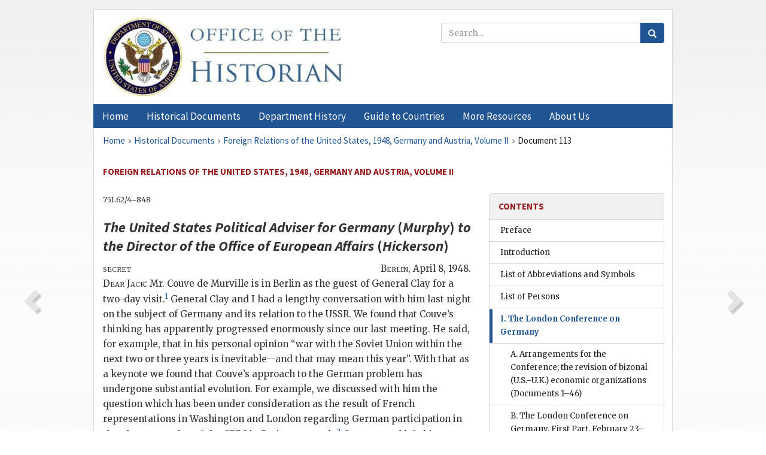

--- FILE ---
content_type: text/html;charset=utf-8
request_url: https://history.state.gov/historicaldocuments/frus1948v02/d113
body_size: 12919
content:
<!DOCTYPE html>
<html data-template="pages:app-root" lang="en" data-app=""><head><meta name="viewport" content="width=device-width, initial-scale=1.0"><meta name="description" content="history.state.gov 3.0 shell"><link href="/resources/images/favicon.ico" rel="shortcut icon"><script src="">(function(w,d,s,l,i){w[l]=w[l]||[];w[l].push({'gtm.start':
        new Date().getTime(),event:'gtm.js'});var f=d.getElementsByTagName(s)[0],
        j=d.createElement(s),dl=l!='dataLayer'?'&l='+l:'';j.async=true;j.src=
        'https://www.googletagmanager.com/gtm.js?id='+i+dl;f.parentNode.insertBefore(j,f);
        })(window,document,'script','dataLayer','GTM-WBD65RCC');</script><link href="/resources/css/all.css" rel="stylesheet" type="text/css"><title>Historical Documents - Office of the Historian</title></head><body id="body">
        <!-- Google Tag Manager (noscript) -->
        <noscript><iframe src="https://www.googletagmanager.com/ns.html?id=GTM-WBD65RCC" height="0" width="0" style="display:none;visibility:hidden"></iframe></noscript>
        <!-- End Google Tag Manager (noscript) -->
        <header class="hsg-header">
            <section class="hsg-grid hsg-header-inner">
                <div class="container hsg-header-content">
                    <div class="row">
                        <div class="col-sm-7">
                            <a href="/">
                                <img src="/resources/images/Office-of-the-Historian-logo_500x168.jpg" class="img-responsive" width="400" alt="Office of the Historian">
                            </a>
                        </div>
                        <div class="col-sm-5">
                            
                                <div class="banner__search">
                                    <div class="searchbox">
                                        <form action="/search" method="get" class="main-form" id="navigationSearchForm">
                                            <p class="form-group">
                                                <!-- Search: -->
                                                <input type="text" size="15" name="q" placeholder="Search..." class="form-control" id="search-box">
                                                <button type="submit" class="hsg-link-button search-button btn">
                                                    <i class="hsg-search-button-icon"></i>
                                                </button>
                                            </p>
                                        </form>
                                    </div>
                                </div>
                            
                        </div>
                    </div>
                </div>
            </section>
        </header>

        <nav role="navigation" class="hsg-nav navbar navbar-default">
            <div class="container hsg-nav-content">
                <div class="navbar-header">
                    <button type="button" class="navbar-toggle collapsed" data-toggle="collapse" data-target="#navbar-collapse-1" aria-expanded="false">
                        <span class="sr-only">Menu</span>
                        <i class="fa fa-bars"></i>
                        <span class="toggle-text">Menu</span>
                    </button>
                    <!--<a data-template="config:app-title" class="navbar-brand" href="./index.html">App Title</a>-->
                </div>
                <div class="navbar-collapse collapse" id="navbar-collapse-1">
                    <ul class="nav navbar-nav">
                        <li class="dropdown">
                            <a href="/" shape="rect">
                                <span>Home</span>
                            </a>
                        </li>
                        <li class="dropdown">
                            <a href="/historicaldocuments" class="dropdown-toggle" data-toggle="dropdown" role="button" aria-haspopup="true" aria-expanded="false">
                                <span>Historical Documents</span>
                            </a>
                            <ul class="dropdown-menu">
                                <li>
                                    <a href="/historicaldocuments">
                                        <em>Foreign Relations of the United States</em>
                                    </a>
                                </li>
                                <li>
                                    <a href="/historicaldocuments/about-frus">About the
                                            <em>Foreign Relations</em> Series</a>
                                </li>
                                <li>
                                    <a href="/historicaldocuments/status-of-the-series">Status
                                        of the <em>Foreign Relations</em> Series</a>
                                </li>
                                <li>
                                    <a href="/historicaldocuments/frus-history">History of the
                                            <em>Foreign Relations</em> Series</a>
                                </li>
                                <li>
                                    <a href="/historicaldocuments/ebooks">Ebooks Initiative</a>
                                </li>
                                <li>
                                    <a href="/historicaldocuments/quarterly-releases">Quarterly
                                        Releases</a>
                                </li>
                            </ul>
                        </li>
                        <li id="index_nav" class="dropdown">
                            <a href="/departmenthistory" class="dropdown-toggle" data-toggle="dropdown" role="button" aria-haspopup="true" aria-expanded="false">
                                <span>Department History</span>
                            </a>
                            <ul class="dropdown-menu">
                                <li>
                                    <a href="/departmenthistory">Overview</a>
                                </li>
                                <!--
                                <li>
                                    <a href="$app/departmenthistory/timeline">Administrative
                                        Timeline</a>
                                </li>
                                -->
                                <li>
                                    <a href="/departmenthistory/people/secretaries">Biographies
                                        of the Secretaries of State</a>
                                </li>
                                <li>
                                    <a href="/departmenthistory/people/principals-chiefs">Principal Officers and Chiefs of Mission</a>
                                </li>
                                <li>
                                    <a href="/departmenthistory/travels/secretary">Travels of
                                        the Secretary of State</a>
                                </li>
                                <li>
                                    <a href="/departmenthistory/travels/president">Travels of
                                        the President</a>
                                </li>
                                <li>
                                    <a href="/departmenthistory/visits">Visits by Foreign Heads
                                        of State</a>
                                </li>
                                <li>
                                    <a href="/departmenthistory/wwi">World War I and the
                                        Department</a>
                                </li>
                                <li>
                                    <a href="/departmenthistory/buildings">Buildings of the
                                        Department of State</a>
                                </li>
                                <li>
                                    <a href="/departmenthistory/diplomatic-couriers">U.S.
                                        Diplomatic Couriers</a>
                                </li>
                            </ul>
                        </li>
                        <li id="countries_nav" class="dropdown">
                            <a href="/countries" class="dropdown-toggle" data-toggle="dropdown" role="button" aria-haspopup="true" aria-expanded="false">
                                <span>Guide to Countries</span>
                            </a>
                            <ul class="dropdown-menu">
                                <li>
                                    <a href="/countries">Guide to Country Recognition and
                                        Relations</a>
                                </li>
                                <li>
                                    <a href="/countries/archives">World Wide Diplomatic Archives
                                        Index</a>
                                </li>
                            </ul>
                        </li>
                        <li id="resources_nav" class="dropdown">
                            <a href="" class="dropdown-toggle" data-toggle="dropdown" role="button" aria-haspopup="true" aria-expanded="false">
                                <span>More Resources</span>
                            </a>
                            <ul class="dropdown-menu">
                                <li>
                                    <a href="/tags">Browse Resources by Subject Tag</a>
                                </li>
                                <li>
                                    <a href="/conferences">Conferences</a>
                                </li>
                                <li>
                                    <a href="/about/contact-us">Contact Us</a>
                                </li>
                                <li>
                                    <a href="/developer">Developer Resources &amp; APIs</a>
                                </li>
                                <li>
                                    <a href="/education">Educational Resources</a>
                                </li>
                                <li>
                                    <a href="/about/faq">Frequently Asked Questions</a>
                                </li>
                                <li>
                                    <a href="/milestones">Key Milestones</a>
                                </li>
                                <li>
                                    <a href="/open">Open Government Initiative</a>
                                </li>
                                <li>
                                    <a href="/departmenthistory/short-history">A Short History
                                        of the Department</a>
                                </li>
                            </ul>
                        </li>
                        <li class="dropdown">
                            <a href="/about" shape="rect">
                                <span>About Us</span>
                            </a>
                        </li>
                    </ul>
                </div>
            </div>
        </nav>

        <div class="hsg-main">
            <section class="hsg-grid hsg-main-inner">
                <div class="container hsg-main-content">
                    <main id="content">
        <div>
            <div class="row">
                <nav class="hsg-breadcrumb hsg-breadcrumb--wrap" aria-label="breadcrumbs"><ol vocab="http://schema.org/" typeof="BreadcrumbList" class="hsg-breadcrumb__list"><li class="hsg-breadcrumb__list-item" property="itemListElement" typeof="ListItem"><a href="/" class="hsg-breadcrumb__link" property="item" typeof="WebPage"><span property="name">Home</span></a></li><li class="hsg-breadcrumb__list-item" property="itemListElement" typeof="ListItem"><a href="/historicaldocuments" class="hsg-breadcrumb__link" property="item" typeof="WebPage"><span property="name">Historical Documents</span></a></li><li class="hsg-breadcrumb__list-item" property="itemListElement" typeof="ListItem"><a href="/historicaldocuments/frus1948v02" class="hsg-breadcrumb__link" property="item" typeof="WebPage"><span property="name">Foreign Relations of the United States, 1948, Germany and Austria, Volume II</span></a></li><li class="hsg-breadcrumb__list-item" property="itemListElement" typeof="ListItem"><a href="/historicaldocuments/frus1948v02/d113" class="hsg-breadcrumb__link" property="item" typeof="WebPage" aria-current="page"><span property="name">Document 113</span></a></li></ol></nav>
            </div>
            <div class="row">
                <div class="hsg-navigation-wrapper">
                    <h2 class="hsg-navigation-title" id="navigation-title">Foreign Relations of the United States, 1948, Germany and
                    Austria, Volume II</h2>
                </div>
            </div>
            <div class="row">
                <a data-doc="frus1948v02.xml" data-root="1.7.4.4.12.44" data-current="1.7.4.4.12.46" class="page-nav nav-prev" data-template="pages:navigation-link" data-template-direction="previous" href="/historicaldocuments/frus1948v02/d112">
                    <i class="glyphicon glyphicon-chevron-left"></i>
                </a>
                <a data-doc="frus1948v02.xml" data-root="1.7.4.4.12.48" data-current="1.7.4.4.12.46" class="page-nav nav-next" data-template="pages:navigation-link" data-template-direction="next" href="/historicaldocuments/frus1948v02/d114">
                    <i class="glyphicon glyphicon-chevron-right"></i>
                </a>
                <div class="hsg-width-main">
                    <div id="content-inner">
                        <div id="content-container">
                            <div class="content"><style type="text/css">.document_left {
   display: inline; float: left;
}

 .document_right {
   display: inline; float: right;
}

</style><div class="tei-div3" id="d113">
                        <p class="tei-note2 inline">751.62/4–848</p>
                        <h3 class="tei-head7">
                            <span class="tei-hi2 font-italic italic">The United States Political Adviser for Germany</span>
                                (<span class="tei-persName"><span class="tei-hi2 font-italic italic">Murphy</span></span>) <span class="tei-hi2 font-italic italic">to the Director of
                                the Office of European Affairs</span> (<span class="tei-persName"><span class="tei-hi2 font-italic italic">Hickerson</span></span>)</h3>
                        <div class="tei-opener">
                            <span class="tei-seg document_left">
                                <span class="tei-hi3 font-smallcaps smallcaps">secret</span>
                            </span>
                            <div class="tei-dateline">
                                <span class="tei-placeName">
                                    <span class="tei-hi3 font-smallcaps smallcaps">Berlin</span></span>, <span class="tei-date">April 8,
                                1948</span>.</div>
                        </div>
                        <p class="tei-p3">
                            <span class="tei-hi3 font-smallcaps smallcaps">Dear <span class="tei-persName">Jack</span></span>: Mr. <span class="tei-persName">Couve de
                                Murville</span> is in Berlin as the guest of General <span class="tei-persName">Clay</span> for a two-day visit.<span id="fnref:1.7.4.4.12.46.14.8"><a href="#fn:1.7.4.4.12.46.14.8" class="note" rel="footnote">1</a></span>
                            General <span class="tei-persName">Clay</span> and I had a lengthy
                            conversation with him last night on the subject of Germany and its
                            relation to the USSR. We found that <span class="tei-persName">Couve’s</span> thinking has apparently progressed enormously
                            since our last meeting. He said, for example, that in his personal
                            opinion “war with the Soviet Union within the next two or three years is
                            inevitable—and that may mean this year”. With that as a keynote we found
                            that <span class="tei-persName">Couve’s</span> approach to the
                            German problem has undergone substantial evolution. For example, we
                            discussed with him the question which has been under consideration as
                            the result of French representations in Washington and London regarding
                            German participation in the plenary session of the CEEC in Paris next
                                week.<span id="fnref:1.7.4.4.12.46.14.16"><a href="#fn:1.7.4.4.12.46.14.16" class="note" rel="footnote">2</a></span>
                            <span class="tei-persName">Couve</span> stated it is his personal
                            opinion that the German representatives should accompany General
                                <span class="tei-persName">Robertson</span> as originally
                            planned. He stated as his opinion that obviously there was a question of
                            French internal politics which could not be ignored but he believed that
                            the importance of the impact that German attendance might have on French
                            public opinion may have been colored and exaggerated. <span class="tei-persName">Couve</span> promised to telephone to Mr.
                                <span class="tei-persName">Bidault</span> this morning in an
                            effort to see whether matters could not be arranged. In that connection
                            it might be mentioned that General <span class="tei-persName">Clay</span> is determined that if the Germans are not permitted
                            to enjoy this modest participation after having received his assurances
                            some weeks ago that it would be permitted then he would, wish to
                            withdraw <span class="tei-gloss">OMGUS</span> representation <a href="pg_170" id="pg_170" class="tei-pb1 hsg-facsilime-link" target="_self" rel="nofollow">
            [Page 170]
        </a> from the plenary session. I
                            believe that he intends to discuss that matter with the Department of
                            the Army by <span class="tei-gloss">telecon</span>.</p>
                        <p class="tei-p3">Our conversation with <span class="tei-persName">Couve</span>
                            regarding German political structure in Western Germany took a very
                            satisfactory turn. We found that <span class="tei-persName">Couve</span> had a much more advanced time-table on the
                            constitutional assembly than the instructions heretofore given to the
                            French Delegation in Berlin have permitted. In other words, <span class="tei-persName">Couve</span> proposed a much earlier convening
                            of a constitutional assembly which would place the date of the eventual
                            establishment of a constitutional Western German government far in
                            advance of anything heretofore suggested. Under those circumstances,
                            General <span class="tei-persName">Clay</span> assured him that he
                            would be willing to forego the idea of the establishment of a
                            provisional government to be followed by a constitutional assembly
                            because <span class="tei-persName">Couve’s</span> present proposal
                            would eliminate the necessity for such action. If <span class="tei-persName">Couve’s</span> suggestion is confirmed, I
                            believe that we have the solution of the most controversial point in
                            that issue.</p>
                        <p class="tei-p3">Yours ever,</p>
                        <div class="tei-closer">
                            <div class="tei-signed1">
                                <span class="tei-persName">
                                    <span class="tei-hi3 font-smallcaps smallcaps">Robert Murphy</span>
                                </span>
                            </div>
                        </div>
                    </div><div class="footnotes"><ol><li class="footnote" id="fn:1.7.4.4.12.46.14.8" value="1"><span class="fn-content">According to his account in <span class="tei-hi2 font-italic italic">Decision in Germany</span>, pp. 397–398, General <span class="tei-persName">Clay</span> learned informally that
                                    <span class="tei-persName">Couve de Murville</span> was
                                interested in conferring with him. On April 6, <span class="tei-persName">Couve de Murville</span> interrupted his
                                Riviera vacation to fly to Berlin in General <span class="tei-persName">Clay’s</span> personal aircraft.</span><a href="#fnref:1.7.4.4.12.46.14.8" class="fn-back">↩</a></li><li class="footnote" id="fn:1.7.4.4.12.46.14.16" value="2"><span class="fn-content">Documentation regarding the
                                arrangements for the inaugural session of the Council of European
                                Economic Cooperation and the question of the make-up of the
                                delegation from Bizonia is included in <a href="/historicaldocuments/frus1948v03">volume <span class="tei-hi3 font-smallcaps smallcaps">iii</span>
                                </a>.</span><a href="#fnref:1.7.4.4.12.46.14.16" class="fn-back">↩</a></li></ol></div></div>
                        </div>
                    </div>
                </div>
                <div class="hsg-width-sidebar"><aside class="hsg-aside--static">
                    
                    <div id="media-download"></div>

                    <div class="hsg-panel hsg-toc">
   <div class="hsg-panel-heading hsg-toc__header">
      <h4 class="hsg-sidebar-title">Contents</h4>
   </div>
   <nav aria-label="Side navigation">
      <ul class="hsg-toc__chapters">
         <li class="hsg-toc__chapters__item">
            <a data-template="toc:highlight-current" class="" href="/historicaldocuments/frus1948v02/preface">Preface</a>
         </li>
         <li class="hsg-toc__chapters__item">
            <a data-template="toc:highlight-current" class="" href="/historicaldocuments/frus1948v02/introduction">Introduction</a>
         </li>
         <li class="hsg-toc__chapters__item">
            <a data-template="toc:highlight-current" class="" href="/historicaldocuments/frus1948v02/terms">List of Abbreviations and Symbols</a>
         </li>
         <li class="hsg-toc__chapters__item">
            <a data-template="toc:highlight-current" class="" href="/historicaldocuments/frus1948v02/persons">List of Persons</a>
         </li>
         <li class="hsg-toc__chapters__item js-accordion">
            <a data-template="toc:highlight-current" class="hsg-current" href="/historicaldocuments/frus1948v02/comp1">I. The London Conference on Germany</a>
            <ul class="hsg-toc__chapters__nested">
               <li class="hsg-toc__chapters__item">
                  <a data-template="toc:highlight-current" class="" href="/historicaldocuments/frus1948v02/ch1">A. Arrangements for the Conference; the revision of bizonal (U.S.–U.K.)
                        economic organizations
                    <span> (Documents 1–46)</span>
                  </a>
               </li>
               <li class="hsg-toc__chapters__item">
                  <a data-template="toc:highlight-current" class="" href="/historicaldocuments/frus1948v02/ch2">B. The London Conference on Germany, First Part, February 23–March 6,
                        1948<span> (Documents 47–95)</span>
                  </a>
               </li>
               <li class="hsg-toc__chapters__item">
                  <a data-template="toc:highlight-current" class="hsg-current" href="/historicaldocuments/frus1948v02/ch3">C. The Military Governors’ Conference at Berlin, March 20–April 12, 1948;
                        arrangements for the resumption of the London Conference<span> (Documents 96–124)</span>
                  </a>
               </li>
               <li class="hsg-toc__chapters__item">
                  <a data-template="toc:highlight-current" class="" href="/historicaldocuments/frus1948v02/ch4">D. The London Conference on Germany (resumed), April 20–June 1,
                        1948<span> (Documents 125–210)</span>
                  </a>
               </li>
               <li class="hsg-toc__chapters__item">
                  <a data-template="toc:highlight-current" class="" href="/historicaldocuments/frus1948v02/ch5">E. Approval by the governments of the recommendations of the London
                        Conference<span> (Documents 211–228)</span>
                  </a>
               </li>
               <li class="hsg-toc__chapters__item">
                  <a data-template="toc:highlight-current" class="" href="/historicaldocuments/frus1948v02/ch6">F. Exchanges with the governments of the Soviet Union and Eastern Europe
                        regarding Germany<span> (Documents 229–251)</span>
                  </a>
               </li>
            </ul>
         </li>
         <li class="hsg-toc__chapters__item js-accordion">
            <a data-template="toc:highlight-current" class="" href="/historicaldocuments/frus1948v02/comp2">II. Implementation of the recommendations of the London Conference on
                    Germany</a>
            <ul class="hsg-toc__chapters__nested">
               <li class="hsg-toc__chapters__item">
                  <a data-template="toc:highlight-current" class="" href="/historicaldocuments/frus1948v02/ch7">A. Preparation of a constitution for West Germany; the Bonn Parliamentary
                        Council<span> (Documents 252–298)</span>
                  </a>
               </li>
               <li class="hsg-toc__chapters__item js-accordion">
                  <a data-template="toc:highlight-current" class="" href="/historicaldocuments/frus1948v02/ch8">B. The London Conference on the Ruhr, November 11–December 24, 1948</a>
                  <ul class="hsg-toc__chapters__nested">
                     <li class="hsg-toc__chapters__item">
                        <a data-template="toc:highlight-current" class="" href="/historicaldocuments/frus1948v02/ch8subch1">1. Preparations for the Conference<span> (Documents 299–310)</span>
                        </a>
                     </li>
                     <li class="hsg-toc__chapters__item">
                        <a data-template="toc:highlight-current" class="" href="/historicaldocuments/frus1948v02/ch8subch2">2. Proceedings of the Conference; Conference documents and
                            supplementary papers<span> (Documents 311–372)</span>
                        </a>
                     </li>
                  </ul>
               </li>
               <li class="hsg-toc__chapters__item">
                  <a data-template="toc:highlight-current" class="" href="/historicaldocuments/frus1948v02/ch9">C. Preparation of a draft occupation statute; the work of the Tripartite
                        Committee on the Occupation Statute; the activities of the Committee on
                        Allied Controls<span> (Documents 373–397)</span>
                  </a>
               </li>
               <li class="hsg-toc__chapters__item">
                  <a data-template="toc:highlight-current" class="" href="/historicaldocuments/frus1948v02/ch10">D. Establishment of the Military Security Board<span> (Documents 398–402)</span>
                  </a>
               </li>
               <li class="hsg-toc__chapters__item">
                  <a data-template="toc:highlight-current" class="" href="/historicaldocuments/frus1948v02/ch11">E. Consideration of the question of prohibited and restricted
                        industries<span> (Document 403)</span>
                  </a>
               </li>
               <li class="hsg-toc__chapters__item">
                  <a data-template="toc:highlight-current" class="" href="/historicaldocuments/frus1948v02/ch12">F. Problems of trizonal fusion<span> (Documents 404–411)</span>
                  </a>
               </li>
               <li class="hsg-toc__chapters__item">
                  <a data-template="toc:highlight-current" class="" href="/historicaldocuments/frus1948v02/ch13">G. Rectification of the western frontier of Germany<span> (Documents 412–415)</span>
                  </a>
               </li>
               <li class="hsg-toc__chapters__item">
                  <a data-template="toc:highlight-current" class="" href="/historicaldocuments/frus1948v02/ch14">H. Protection of foreign investments in Germany<span> (Document 416)</span>
                  </a>
               </li>
            </ul>
         </li>
         <li class="hsg-toc__chapters__item js-accordion">
            <a data-template="toc:highlight-current" class="" href="/historicaldocuments/frus1948v02/comp3">III. Other efforts to achieve economic rehabilitation and control in the
                    western zones of occupation of Germany</a>
            <ul class="hsg-toc__chapters__nested">
               <li class="hsg-toc__chapters__item">
                  <a data-template="toc:highlight-current" class="" href="/historicaldocuments/frus1948v02/ch15">A. Reparations and restitution policy; the problem
                        of prohibitions and limitations on German industrial production<span> (Documents 417–510)</span>
                  </a>
               </li>
               <li class="hsg-toc__chapters__item">
                  <a data-template="toc:highlight-current" class="" href="/historicaldocuments/frus1948v02/ch16">B. The disposition of German external assets<span> (Documents 511–513)</span>
                  </a>
               </li>
               <li class="hsg-toc__chapters__item">
                  <a data-template="toc:highlight-current" class="" href="/historicaldocuments/frus1948v02/ch17">C. Western Germany and the European recovery program<span> (Document 514)</span>
                  </a>
               </li>
               <li class="hsg-toc__chapters__item">
                  <a data-template="toc:highlight-current" class="" href="/historicaldocuments/frus1948v02/ch18">D. Extension of the U.S.–U.K. bizonal fusion agreement<span> (Document 515)</span>
                  </a>
               </li>
            </ul>
         </li>
         <li class="hsg-toc__chapters__item js-accordion">
            <a data-template="toc:highlight-current" class="" href="/historicaldocuments/frus1948v02/comp4">IV. The Berlin Crisis<span> (Documents 516–716)</span>
            </a>
            <ul class="hsg-toc__chapters__nested">
               <li class="hsg-toc__chapters__item">
                  <a data-template="toc:highlight-current" class="" href="/historicaldocuments/frus1948v02/ch19">A. The breakdown of quadripartite control in Germany<span> (Documents 517–547)</span>
                  </a>
               </li>
               <li class="hsg-toc__chapters__item">
                  <a data-template="toc:highlight-current" class="" href="/historicaldocuments/frus1948v02/ch20">B. The establishment of the Berlin blockade<span> (Documents 548–591)</span>
                  </a>
               </li>
               <li class="hsg-toc__chapters__item">
                  <a data-template="toc:highlight-current" class="" href="/historicaldocuments/frus1948v02/ch21">C. The meetings of the representatives of the United States, the United
                        Kingdom, France, and the Soviet Union in Moscow<span> (Documents 592–633)</span>
                  </a>
               </li>
               <li class="hsg-toc__chapters__item">
                  <a data-template="toc:highlight-current" class="" href="/historicaldocuments/frus1948v02/ch22">D. The negotiations of the Military Governors in Berlin<span> (Documents 634–669)</span>
                  </a>
               </li>
               <li class="hsg-toc__chapters__item">
                  <a data-template="toc:highlight-current" class="" href="/historicaldocuments/frus1948v02/ch23">E. The Berlin question at the United Nations<span> (Documents 670–716)</span>
                  </a>
               </li>
            </ul>
         </li>
         <li class="hsg-toc__chapters__item">
            <a data-template="toc:highlight-current" class="" href="/historicaldocuments/frus1948v02/comp5">V. Policies and problems in the United States zone of occupation of
                    Germany<span> (Document 717)</span>
            </a>
         </li>
         <li class="hsg-toc__chapters__item">
            <a data-template="toc:highlight-current" class="" href="/historicaldocuments/frus1948v02/comp6">VI. Basic statements of policy regarding Germany<span> (Documents 718–722)</span>
            </a>
         </li>
         <li class="hsg-toc__chapters__item">
            <a data-template="toc:highlight-current" class="" href="/historicaldocuments/frus1948v02/comp7">VII. Department of State policy statement on Austria<span> (Document 723)</span>
            </a>
         </li>
         <li class="hsg-toc__chapters__item js-accordion">
            <a data-template="toc:highlight-current" class="" href="/historicaldocuments/frus1948v02/comp8">VIII. The efforts of the United States to assure the maintenance of the
                    independence and integrity of Austria
                </a>
            <ul class="hsg-toc__chapters__nested">
               <li class="hsg-toc__chapters__item">
                  <a data-template="toc:highlight-current" class="" href="/historicaldocuments/frus1948v02/ch24">A. The interest of the United States in the question of the South
                        Tyrol<span> (Documents 724–728)</span>
                  </a>
               </li>
               <li class="hsg-toc__chapters__item">
                  <a data-template="toc:highlight-current" class="" href="/historicaldocuments/frus1948v02/ch25">B. The interest of the United States in the formation of a future Austrian
                        army and the arming of the Austrian police and gendarmerie<span> (Documents 729–747)</span>
                  </a>
               </li>
               <li class="hsg-toc__chapters__item">
                  <a data-template="toc:highlight-current" class="" href="/historicaldocuments/frus1948v02/ch26">C. The interest of the United States in the economic and political
                        stability of Austria<span> (Documents 748–769)</span>
                  </a>
               </li>
               <li class="hsg-toc__chapters__item">
                  <a data-template="toc:highlight-current" class="" href="/historicaldocuments/frus1948v02/ch27">D. The problems of quadripartite control of occupied Austria<span> (Documents 770–799)</span>
                  </a>
               </li>
            </ul>
         </li>
         <li class="hsg-toc__chapters__item js-accordion">
            <a data-template="toc:highlight-current" class="" href="/historicaldocuments/frus1948v02/comp9">IX. United States participation in the negotiations for an Austrian
                        treaty
                </a>
            <ul class="hsg-toc__chapters__nested">
               <li class="hsg-toc__chapters__item">
                  <a data-template="toc:highlight-current" class="" href="/historicaldocuments/frus1948v02/ch28">A. The preparations for the resumption of meetings of the Deputies for
                        Austria of the Council of Foreign Ministers<span> (Documents 800–814)</span>
                  </a>
               </li>
               <li class="hsg-toc__chapters__item">
                  <a data-template="toc:highlight-current" class="" href="/historicaldocuments/frus1948v02/ch29">The meetings of the Deputies for Austria, February–May 1948<span> (Documents 815–848)</span>
                  </a>
               </li>
               <li class="hsg-toc__chapters__item">
                  <a data-template="toc:highlight-current" class="" href="/historicaldocuments/frus1948v02/ch30">C. The continued interest of the United States in an Austrian treaty;
                        attempts to resume meetings of the Deputies for Austria<span> (Documents 849–856)</span>
                  </a>
               </li>
               <li class="hsg-toc__chapters__item">
                  <a data-template="toc:highlight-current" class="" href="/historicaldocuments/frus1948v02/ch31">D. The unagreed articles of the draft Austrian treaty<span> (Document 857)</span>
                  </a>
               </li>
            </ul>
         </li>
         <li class="hsg-toc__chapters__item">
            <a data-template="toc:highlight-current" class="" href="/historicaldocuments/frus1948v02/index">Index</a>
         </li>
      </ul>
   </nav>
</div>

                    <div>
                        <div class="hsg-panel" id="person-panel">
                            <div class="hsg-panel-heading">
                                <h4 class="hsg-sidebar-title">Persons</h4>
                            </div>
                            <div class="hsg-list-group"><a href="persons#p_BJ2" tabindex="0" class="list-group-item" data-toggle="tooltip" title="Finance Adviser, Office of Military Government (United States Zone)">
                            Bennett, Jack</a><a href="persons#p_BG1" tabindex="0" class="list-group-item" data-toggle="tooltip" title="French Minister for Foreign Affairs, until July 1948">
                            Bidault, Georges</a><a href="persons#p_HJD1" tabindex="0" class="list-group-item" data-toggle="tooltip" title="Director, Office of European Affairs, Department of State">
                            Hickerson, John D.</a><a href="persons#p_CGLD1" tabindex="0" class="list-group-item" data-toggle="tooltip" title="United States Military Governor for Germany and Commander-in-Chief, European Command">Clay, General Lucius
                            Dubignon</a><a href="persons#p_CDM1" tabindex="0" class="list-group-item" data-toggle="tooltip" title="Director General for Political Affairs, French Ministry for Foreign Affairs">Couve de Murville,
                            Maurice</a><a href="persons#p_MRD1" tabindex="0" class="list-group-item" data-toggle="tooltip" title="United States Political Adviser for Germany, with the rank of Ambassador">Murphy, Robert
                            D.</a><a href="persons#p_RSBH1" tabindex="0" class="list-group-item" data-toggle="tooltip" title="British Military Governor for Germany and Commander-in-Chief, Control Commission for Germany (British Element)">Robertson, Sir Brian
                            H.</a></div>
                        </div>
                        <div class="hsg-panel" id="gloss-panel">
                            <div class="hsg-panel-heading">
                                <h4 class="hsg-sidebar-title">Abbreviations &amp; Terms</h4>
                            </div>
                            <div class="hsg-list-group"><a href="terms#t_OMGUS1" tabindex="0" class="list-group-item" data-toggle="tooltip" title="Office of Military Government in Germany (U.S.)">OMGUS</a><a href="terms#t_telecon1" tabindex="0" class="list-group-item" data-toggle="tooltip" title="telecommunication conference">telecon</a></div>
                        </div>
                    </div>
                </aside><aside id="sections" class="hsg-aside--section"><div class="hsg-panel"><div class="hsg-panel-heading"><h2 class="hsg-sidebar-title">Historical Documents</h2></div><ul class="hsg-list-group"><li class="hsg-list-group-item"><a href="/historicaldocuments/about-frus"><span property="name">About the <em>Foreign Relations</em> Series</span></a></li><li class="hsg-list-group-item"><a href="/historicaldocuments/status-of-the-series"><span property="name">Status of the <em>Foreign Relations</em> Series</span></a></li><li class="hsg-list-group-item"><a href="/historicaldocuments/frus-history"><span property="name">History of the <em>Foreign Relations</em> Series</span></a></li><li class="hsg-list-group-item"><a href="/historicaldocuments/ebooks"><span property="name"><em>Foreign Relations</em> Ebooks</span></a></li><li class="hsg-list-group-item"><a href="/historicaldocuments/other-electronic-resources"><span property="name">Other Electronic Resources</span></a></li><li class="hsg-list-group-item"><a href="/historicaldocuments/guide-to-sources-on-vietnam-1969-1975"><span property="name">Guide to Sources on Vietnam, 1969-1975</span></a></li><li class="hsg-list-group-item"><a href="/historicaldocuments/citing-frus"><span property="name">Citing the <em>Foreign Relations</em> series</span></a></li></ul></div></aside></div>
            </div>
        </div>
    </main>
                    <!--
                    <section class="" data-template="pages:unless-asides">
                        <button title="Cite this resource" class="hsg-cite__button">Cite this resource</button>
                    </section>
                    -->
                </div>
            </section>
        </div>

        <footer class="hsg-footer">
            <section class="hsg-grid hsg-footer-top">
                <div class="container">
                    <nav class="row">
                        <ul class="hsg-footer-list">
                            <h4>Learn more</h4>
                            <li>
                                <a href="/">Home</a>
                            </li>
                            <li>
                                <a href="/search">Search</a>
                            </li>
                            <li>
                                <a href="/about/faq">FAQ</a>
                            </li>
                        </ul>

                        <ul class="hsg-footer-list">
                            <h4>Topics</h4>
                            <li>
                                <a href="/historicaldocuments/">Historical Documents</a>
                            </li>
                            <li>
                                <a href="/departmenthistory/">Department History</a>
                            </li>
                            <li>
                                <a href="/countries/">Countries</a>
                            </li>
                        </ul>
                        <ul class="hsg-footer-list">
                            <h4>Contact</h4>
                            <li>
                                <a href="/about/">About Us</a>
                            </li>
                            <li>
                                <a href="/about/contact-us">Contact Us</a>
                            </li>
                        </ul>

                        <ul class="hsg-footer-list">
                            <h4>Policies</h4>
                            <li>
                                <a href="https://www.state.gov/section-508-accessibility-statement/">Accessibility Statement</a>
                            </li>
                            <li>
                                <a href="https://www.state.gov/privacy-policy/">Privacy Policy</a>
                            </li>
                            <li>
                                <a href="https://www.state.gov/external-link-policy-and-disclaimers/">External Link Policy</a>
                            </li>
                            <li>
                                <a href="https://www.state.gov/copyright-information/">Copyright
                                    Information</a>
                            </li>
                            <li>
                                <a href="/about/content-warning">Content Warning</a>
                            </li>
                        </ul>
                    </nav>
                </div>
            </section>

            <section class="hsg-grid hsg-footer-bottom">
                <div class="container">
                    <div class="row">
                        <address class="col-xs-12 col-sm-12 col-md-12">
                            <h4>Office of the Historian, Shared Knowledge Services, Bureau of Administration <br>
                                <a href="https://www.state.gov">United States Department of
                                State</a></h4>
                            <p>
                                <a href="mailto:history@state.gov">history@state.gov</a>
                            </p>
                            <p>Phone: <a href="tel:+1-202-955-0200">202-955-0200</a></p>
                        </address>
                    </div>
                </div>
            </section>
            
            <section class="hsg-grid hsg-footer-nether">
                <div class="container">
                    <div class="row">
                        <p><a href="mailto:history@state.gov?subject=Error%20on%20page%20%60%2Fexist%2Fapps%2Fhsg-shell%2Fhistoricaldocuments%2Ffrus1948v02%2Fd113%60&amp;body=%0D%0A_________________________________________________________%0D%0APlease%20provide%20any%20additional%20information%20above%20this%20line%0D%0A%0D%0ARequested%20URL%3A%0D%0A%09https%3A%2F%2Fhistory.state.gov%2Fexist%2Fapps%2Fhsg-shell%2Fhistoricaldocuments%2Ffrus1948v02%2Fd113%0D%0A%0D%0AParameters%3A%0D%0A%09publication-id%3A%20%20frus%0D%0A%09section-id%3A%20%20d113%0D%0A%09requested-url%3A%20%20https%3A%2F%2Ftest.history.state.gov%2Fhistoricaldocuments%2Ffrus1948v02%2Fd113%0D%0A%09x-method%3A%20%20get%0D%0A%09document-id%3A%20%20frus1948v02">Report an issue on this page</a></p>
                    </div>
                </div>
            </section>
        </footer>

        <script src="/resources/scripts/app.all.js" type="text/javascript" async id="cite-script"></script>
        <!-- Google tag (gtag.js) -->
        <script async src="https://www.googletagmanager.com/gtag/js?id=G-GWKX1LXFD1"></script>
        <script>
            window.dataLayer = window.dataLayer ||[];
            function gtag() {
                dataLayer.push(arguments);
            }
            gtag('js', new Date());

            gtag('config', 'G-GWKX1LXFD1');
        </script>
        <!-- We participate in the US government's analytics program. See the data at analytics.usa.gov. -->
        <script type="text/javascript" async src="https://dap.digitalgov.gov/Universal-Federated-Analytics-Min.js?agency=DOS" id="_fed_an_ua_tag"></script>
        <!--
        <script type="application/json" id="original_citation" data-template="config:csl-json"/>
        -->
    </body></html>